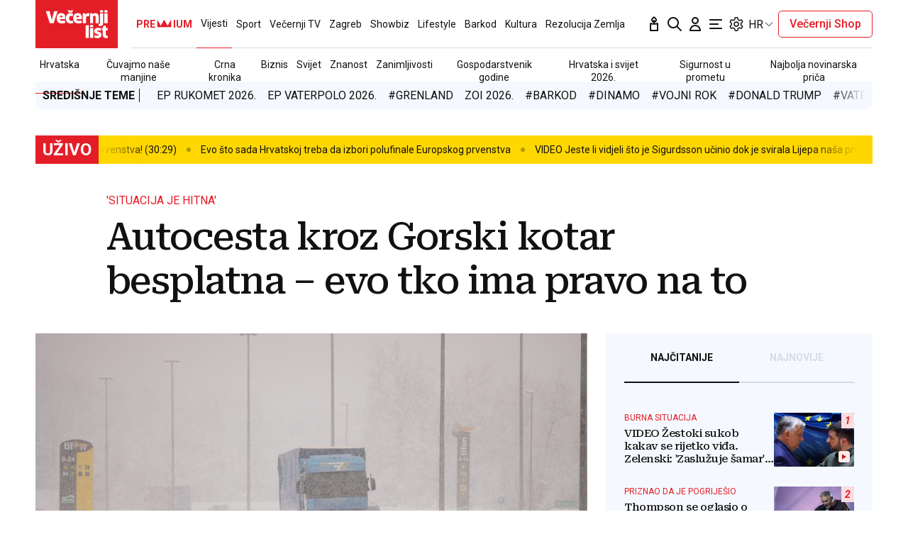

--- FILE ---
content_type: text/html; charset=utf-8
request_url: https://traffic.styria.hr/v2/feed/1799/vl_vijesti_partnerski_clanak_redesign?custom_css=%2F%2Fwww.vecernji.hr%2Fstatic%2Fvlredesign%2Fcss%2Ftes.css
body_size: 1218
content:
<!DOCTYPE html>

<html lang="hr">

    <head>
        <meta charset="UTF-8">

        
    
    <link rel="stylesheet" href="//www.vecernji.hr/static/vlredesign/css/tes.css?v=20221220">
    
    <script src="/static/vecernji/js/iframeResizer.contentWindow.min.js"></script>


        <title>24sata</title>

    </head>
    <body class="" >

        
    <div class="grid">
        
            <div class="grid__item">
                <article class="card">
                    <a class="card__link" href="https://www.24sata.hr/lifestyle/mane-horoskopskih-znakova-ribe-su-povodljive-vage-taste-jarci-komplicirani-lav-sebican-1003492?utm_source=Vecernji.hr&amp;utm_medium=Widget&amp;utm_campaign=Partnerski+portali" onclick="ga('send', 'event', 'S vecernji.hr', 'Na 24sata.hr', 'https://www.24sata.hr/lifestyle/mane\u002Dhoroskopskih\u002Dznakova\u002Dribe\u002Dsu\u002Dpovodljive\u002Dvage\u002Dtaste\u002Djarci\u002Dkomplicirani\u002Dlav\u002Dsebican\u002D1003492');" title="Mane horoskopskih znakova: Ribe su povodljive, Vage tašte, Jarci komplicirani, Lav sebičan..." target="_blank">
                        <div class="card__visual">
                            <div class="card__image">
                                <div class="image ">
                                    <img src="/media/images/e/e4404f0a2424d12d726ad1bf2c448573.jpg" alt="Mane horoskopskih znakova: Ribe su povodljive, Vage tašte, Jarci komplicirani, Lav sebičan...">
                                </div>
                            </div>
                        </div>
                        <div class="card__text ">
                            <div class="card__headline">
                                24sata
                            </div>
                            <h3 class="card__title">
                                Mane horoskopskih znakova: Ribe su povodljive, Vage tašte, Jarci komplicirani, Lav sebičan...
                            </h3>
                        </div>
                    </a>
                </article>
            </div>
        
            <div class="grid__item">
                <article class="card">
                    <a class="card__link" href="https://www.24sata.hr/sport/uzivo-transferi-zimski-prijelazni-rok-1097408?utm_source=Vecernji.hr&amp;utm_medium=Widget&amp;utm_campaign=Partnerski+portali" onclick="ga('send', 'event', 'S vecernji.hr', 'Na 24sata.hr', 'https://www.24sata.hr/sport/uzivo\u002Dtransferi\u002Dzimski\u002Dprijelazni\u002Drok\u002D1097408');" title="UŽIVO Transferi: HNL rekorder napustio momčad Varaždina" target="_blank">
                        <div class="card__visual">
                            <div class="card__image">
                                <div class="image ">
                                    <img src="/media/images/0/03dfd04c47a8695e12eba89353cb1f61.jpg" alt="UŽIVO Transferi: HNL rekorder napustio momčad Varaždina">
                                </div>
                            </div>
                        </div>
                        <div class="card__text ">
                            <div class="card__headline">
                                24sata
                            </div>
                            <h3 class="card__title">
                                UŽIVO Transferi: HNL rekorder napustio momčad Varaždina
                            </h3>
                        </div>
                    </a>
                </article>
            </div>
        
            <div class="grid__item">
                <article class="card">
                    <a class="card__link" href="https://www.24sata.hr/lifestyle/veseljak-u-mladosti-a-gundalo-u-starosti-evo-kako-se-znakovi-zodijaka-mijenjaju-kroz-zivot-1012934?utm_source=Vecernji.hr&amp;utm_medium=Widget&amp;utm_campaign=Partnerski+portali" onclick="ga('send', 'event', 'S vecernji.hr', 'Na 24sata.hr', 'https://www.24sata.hr/lifestyle/veseljak\u002Du\u002Dmladosti\u002Da\u002Dgundalo\u002Du\u002Dstarosti\u002Devo\u002Dkako\u002Dse\u002Dznakovi\u002Dzodijaka\u002Dmijenjaju\u002Dkroz\u002Dzivot\u002D1012934');" title="Veseljak u mladosti, a gunđalo u starosti? Evo kako se znakovi Zodijaka mijenjaju kroz život" target="_blank">
                        <div class="card__visual">
                            <div class="card__image">
                                <div class="image ">
                                    <img src="/media/images/9/912bd9963618a541efde1e74e310dd4c.jpg" alt="Veseljak u mladosti, a gunđalo u starosti? Evo kako se znakovi Zodijaka mijenjaju kroz život">
                                </div>
                            </div>
                        </div>
                        <div class="card__text ">
                            <div class="card__headline">
                                24sata
                            </div>
                            <h3 class="card__title">
                                Veseljak u mladosti, a gunđalo u starosti? Evo kako se znakovi Zodijaka mijenjaju kroz život
                            </h3>
                        </div>
                    </a>
                </article>
            </div>
        
            <div class="grid__item">
                <article class="card">
                    <a class="card__link" href="https://www.24sata.hr/sport/raspored-i-ljestvica-hnl-a-svih-utakmica-europe-i-kupa-2025-2026-1058128?utm_source=Vecernji.hr&amp;utm_medium=Widget&amp;utm_campaign=Partnerski+portali" onclick="ga('send', 'event', 'S vecernji.hr', 'Na 24sata.hr', 'https://www.24sata.hr/sport/raspored\u002Di\u002Dljestvica\u002Dhnl\u002Da\u002Dsvih\u002Dutakmica\u002Deurope\u002Di\u002Dkupa\u002D2025\u002D2026\u002D1058128');" title="Raspored i ljestvica HNL-a, svih utakmica Europe i Kupa 25/26." target="_blank">
                        <div class="card__visual">
                            <div class="card__image">
                                <div class="image ">
                                    <img src="/media/images/f/f6fe30c6084a4f0a2413b3576c2df75b.jpg" alt="Raspored i ljestvica HNL-a, svih utakmica Europe i Kupa 25/26.">
                                </div>
                            </div>
                        </div>
                        <div class="card__text ">
                            <div class="card__headline">
                                24sata
                            </div>
                            <h3 class="card__title">
                                Raspored i ljestvica HNL-a, svih utakmica Europe i Kupa 25/26.
                            </h3>
                        </div>
                    </a>
                </article>
            </div>
        
    </div>


    </body>
</html>
